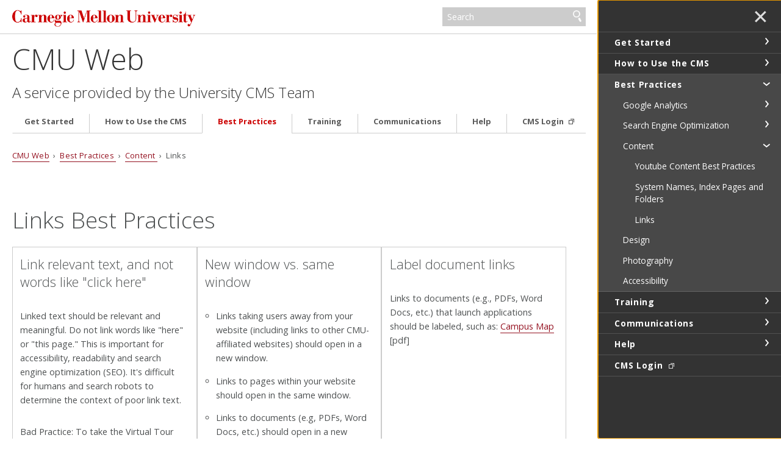

--- FILE ---
content_type: text/html
request_url: https://www.cmu.edu/web/best-practices/content/links.html
body_size: 63085
content:
<!DOCTYPE html>
<html lang="en">
    <head>
        <meta charset="utf-8"/>
        <meta content="IE=edge" http-equiv="X-UA-Compatible"/>
        <meta content="width=device-width, initial-scale=1.0" name="viewport"/>
        <title>
            Links - 
                CMU Web - Carnegie Mellon University
        </title>
        <meta content="Follow these guidelines to improve your links and make them accessible to all." name="description"/>
        <meta content="Carnegie Mellon University" name="author"/>
        




























                    
                	            	            	            	            	            
                        
              
    
        
        
            

<meta content="Links - CMU Web - Carnegie Mellon University" property="og:title"/>    
    <meta content="Follow these guidelines to improve your links and make them accessible to all." property="og:description"/>
    <meta content="website" property="og:type"/>
<meta content="https://www.cmu.edu/web/best-practices/content/links.html" property="og:url"/> 
<meta data-siteId="web" id="siteId"/>
<!-- Page ID for Siteimprove deep linking. -->
<meta content="d6ae958a800269db139f5cfd58b355c5" name="id"/>
<!-- Canonical Link -->
<!-- Canonical Link Override Found -->
                    

        <link href="//fonts.googleapis.com/css?family=Open+Sans:400,400italic,300italic,300,700,700italic" rel="stylesheet" type="text/css"/>
        <link href="//www.cmu.edu/common/standard-v6/css/main.6.7.min.css" media="screen" rel="stylesheet" type="text/css"/>
        <link href="//www.cmu.edu/common/standard-v6/css/print.min.css" media="print" rel="stylesheet" type="text/css"/>
        <link href="//www.cmu.edu/favicon.ico" rel="icon"/>
        <link href="//www.cmu.edu/favicon-152.png" rel="apple-touch-icon-precomposed"/>
        <meta content="#9f0000" name="msapplication-TileColor"/>
        <meta content="//www.cmu.edu/favicon-144.png" name="msapplication-TileImage"/>
        <script>var dataLayer=window.dataLayer=window.dataLayer||[];</script>
<script>
  var siteId = document.getElementById('siteId').getAttribute('data-siteId');
  var siteName = siteId.replace(/\-\d{1,2}$/, '');
  dataLayer.push({
    'siteId': siteId,
    'siteName': siteName,
    'cms': 'cascade'
  });
</script>
<script>(function(w,d,s,l,i){w[l]=w[l]||[];w[l].push({'gtm.start':new Date().getTime(),event:'gtm.js'});var f=d.getElementsByTagName(s)[0],j=d.createElement(s),dl=l!='dataLayer'?'&amp;l='+l:'';j.async=true;j.src='//www.googletagmanager.com/gtm.js?id='+i+dl;f.parentNode.insertBefore(j,f);})(window,document,'script','dataLayer','GTM-5Q36JQ');</script>

        
    
                                                            <meta content="5vgRYn3lagUJ5tigoOygi6hOvT2cC87QMYz9rIWpku4" name="google-site-verification"/>
                                        
        
    </head>
    <body class="no-js">
        <noscript><iframe height="0" src="https://www.googletagmanager.com/ns.html?id=GTM-5Q36JQ" style="display:none;visibility:hidden" width="0"></iframe></noscript>

        
        <div id="container">
                        <header>
        <div class="roof ">
    <div>
        <a class="wordmark" href="//www.cmu.edu/">Carnegie Mellon University</a>
        <button aria-label="toggle menu" aria-pressed="false" class="menu-btn" href="#nav"><b>&#8212;</b><b>&#8212;</b><b>&#8212;</b></button>
        <form action="https://search.cmu.edu" class="search search-form" method="get" name="customForm">
            <input id="id_form_id" name="form_id" type="hidden" value="basic-form"/>
            <input id="site" name="site" type="hidden" value=""/>
            <input id="id_ie" name="ie" type="hidden" value="UTF-8"/>
            <label><span>Search</span>
                <input aria-label="Search" id="id_q" name="q" placeholder="Search"/>
            </label>              <button title="Submit" type="submit">Search</button>
                                                                                                                <label class="searchSite"> <span>Search this site only</span>                 <input checked="checked" name="site" type="checkbox" value="web"/>
            </label>

                    </form>
    </div>
</div>       

            <div id="sitename">
                                    <span class="sitetitle"><a href="../../index.html">CMU Web</a></span>                             <h2>A service provided by the University CMS Team</h2>
                                    
        </div>    
    
</header>
            <div id="content">
                    



                            
    <div class="breadcrumbs">
                                <a href="../../index.html">CMU Web</a>
                                     &#160;&#8250;&#160; <a href="../index.html">            Best Practices
    </a>
                                                 &#160;&#8250;&#160; <a href="index.html">            Content
    </a>
                                                 &#160;&#8250;&#160;             Links
                            </div>

                 


























         
        <script type="text/javascript">
                    function addLoadEvent(func) {
                        var oldonload = window.onload;
                        if (typeof window.onload != 'function') {
                            window.onload = func;
                        } else {
                            window.onload = function() {
                            if (oldonload) {
                                oldonload();
                            }
                            func();
                            }
                          }
                        }
                        </script>
      
    
                                                                                    
            <div class="grid column3   boxes  js-list">
    
                        <h1> Links Best Practices </h1>
              
                                                        <div>
                                                                        <h2>Link relevant text, and not words like "click here"</h2>
<p><span>Linked text should be relevant and meaningful. Do not link words like "here" or "this page." This is important for accessibility, readability and search engine optimization (SEO). It's difficult for humans and search robots to determine the context of poor link text.</span></p>
<p><span style="font-size: 1em;">Bad Practice: To take the Virtual Tour </span><a href="http://www.cmu.edu/tour/" rel="noopener" style="font-size: 1em;" target="_blank">click here</a><span style="font-size: 1em;">.<br/></span><span style="font-size: 1em;">Good practice: To learn more about the CMU campus, please take the </span><a href="http://www.cmu.edu/tour/" rel="noopener" style="font-size: 1em;" target="_blank">Virtual Tour</a><span style="font-size: 1em;">.</span></p>
                                                                                                                    </div><div>
                                                                <h2>New window vs. same window</h2>
<ul>
<li>Links taking users away from your website (including links to other CMU-affiliated websites) should open in a new window.</li>
<li>Links to pages within your website should open in the same window.</li>
<li>Links to documents (e.g, PDFs, Word Docs, etc.) should open in a new window as users will typically close a window when they're done viewing a document.</li>
</ul>
                                                                                                                    </div><div>
                                                                <h2>Label document links</h2>
<p>Links to documents (e.g., PDFs, Word Docs, etc.) that launch applications should be labeled, such as: <a href="https://www.cmu.edu/assets/pdfs/campus-map-2018-8.5x11.pdf" rel="noopener" target="_blank">Campus Map</a> [pdf]</p>
                                                                                                                    </div><div>
                                                                <h2>Warn users when links require a login</h2>
<p>Good example: Staff Information [login required].</p>
                                                                                                                    </div><div>
                                                                <h2>Only underline text for links</h2>
<p>Always underline links to make them distinguishable from other text. The CMS automatically styles links as underlined. When not using the CMS, if possible, style links with a border-bottom to improve readability, as <a data-jump="#distinguishable">bottom borders</a> will not intersect with descenders.</p>
                                                                                                                    </div><div>
                                                                <h2>Be selective when using anchored links</h2>
<p>In the past, anchored links were used to "jump" a user to a specific section of a lengthy page containing a lot of content. As shorter, easily-scannable pages have become preferrable, the use of anchored links has fallen out of favor. However, there may still be a practical need for using anchored links, such as an <a href="http://www.cmu.edu/me/people/faculty.html" rel="noopener" target="_blank">alphabetical directory</a>. Learn how to create <a href="../../how-to/build-site/manage/tasks/wysiwyg-editor/create-links.html#anchor">anchored links</a> for this purpose.</p>
                                </div>
            </div>
          
                    
                    
                


                <footer class="grid column3 invert">
                    
<div>
<p>
        Carnegie Mellon University<br/>     5000 Forbes Avenue<br/>
    Pittsburgh, PA 15213<br/>
    412-268-4357 (HELP)<br/>
    <a href="../../help/index.html">Contact Us</a>
</p>
<ul>
    <li><a href="//www.cmu.edu/legal/" target="_blank">Legal Info</a></li>
    <li><a href="//www.cmu.edu/">www.cmu.edu</a></li>
</ul>
<ul><li>&#169; <span id="js-current-year">2026</span> Carnegie Mellon University</li>
</ul>  
</div>
                    
<div>
    



</div>
                    


<div>
   <nav id="nav">

                                                                                                                                   
                            <ul>
                                                        <li class="">                              <a href="../../get-started/index.html" target="_self">                     Get Started
    </a>
                        
                                          
                                                                                                                                                                                                                                                                                           <ul>
                                                        <li>                              <a href="../../get-started/why-cms.html" target="_self">                     Why the CMU CMS?
    </a>
    </li>
                                                                                                                                                                                                                                                    
                                        <li class="">                              <a href="../../get-started/create/index.html" target="_self">                     Create a New Site
    </a>
                        
                                          
                                                                                                                 <ul>
                                                        <li>                              <a href="../../get-started/create/plan.html" target="_self">                     Plan Your Website
    </a>
    </li>
                                                                                                                                                                                                             <li>                              <a href="../../get-started/create/prepare.html" target="_self">                     Prepare Your Material
    </a>
    </li>
                                                                                                                                                                         <li>                              <a href="../../get-started/create/request.html" target="_self">                     Request a New Site
    </a>
    </li>
                                                                                                                                                                                 </ul>
                                        </li>
            	                                                                                                                                                                                                                                                                                              </ul>
                                        </li>
            	                                                                       
                                        <li class="">                              <a href="../../how-to/index.html" target="_self">                     How to Use the CMS
    </a>
                        
                                          
                                                                                                                   
                            <ul>
                                                        <li class="">                              <a href="../../how-to/cms-101/index.html" target="_self">                     CMS 101: Basic Foundations
    </a>
                        
                                          
                                                                                                                                                       
                            <ul>
                                                        <li class="">                              <a href="../../how-to/cms-101/tour-templates/index.html" target="_self">                     Tour the Templates
    </a>
                        
                                          
                                                                                                                 <ul>
                                                        <li>                              <a href="../../how-to/cms-101/tour-templates/site-wide-elements.html" target="_self">                     Site-Wide Elements
    </a>
    </li>
                                                                                                                                                                         <li>                              <a href="../../how-to/cms-101/tour-templates/page-elements.html" target="_self">                     Page Elements
    </a>
    </li>
                                                                                                                                                                         <li>                              <a href="../../how-to/cms-101/tour-templates/page-types.html" target="_self">                     Page Types
    </a>
    </li>
                                                                                                                                </ul>
                                        </li>
            	                                                                                                                                                   
                                        <li class="">                              <a href="../../how-to/cms-101/explore-cms/index.html" target="_self">                     Explore the CMS
    </a>
                        
                                          
                                                                                                                 <ul>
                                                        <li>                              <a href="../../how-to/cms-101/explore-cms/dashboard.html" target="_self">                     Dashboard
    </a>
    </li>
                                                                                                                                                                         <li>                              <a href="../../how-to/cms-101/explore-cms/site-management.html" target="_self">                     Site Management
    </a>
    </li>
                                                                                                                                </ul>
                                        </li>
            	                                                                                </ul>
                                        </li>
            	                                                                                                                                                                                       
                                        <li class="">                              <a href="../../how-to/build-site/index.html" target="_self">                     Build Your Site
    </a>
                        
                                          
                                                                                                                   
                            <ul>
                                                        <li class="">                              <a href="../../how-to/build-site/header-footer/index.html" target="_self">                     Configure Header &amp; Footer Regions
    </a>
                        
                                          
                                                                                            </li>
            	                                                                                                                                                   
                                        <li class="">                              <a href="../../how-to/build-site/pages/index.html" target="_self">                     Work with Pages
    </a>
                        
                                          
                                                                                                                   
                            <ul>
                                                        <li class="">                              <a href="../../how-to/build-site/pages/standard-page/index.html" target="_self">                     Standard Page
    </a>
                        
                                          
                                                                                            </li>
            	                                                                                                                                                   
                                        <li class="">                              <a href="../../how-to/build-site/pages/special-page-types/index.html" target="_self">                     Special Page Types
    </a>
                        
                                          
                                                                                                                   
                            <ul>
                                                        <li class="">                              <a href="../../how-to/build-site/pages/special-page-types/bio-pages/index.html" target="_self">                     Bio Pages
    </a>
                        
                                          
                                                                                                                                                     <ul>
                                                        <li>                              <a href="../../how-to/build-site/pages/special-page-types/bio-pages/bio.html" target="_self">                     Bio
    </a>
    </li>
                                                                                                                                                                         <li>                              <a href="../../how-to/build-site/pages/special-page-types/bio-pages/bio-index.html" target="_self">                     Bio Index
    </a>
    </li>
                                                                                                                                                                         <li>                              <a href="../../how-to/build-site/pages/special-page-types/bio-pages/short-bio.html" target="_self">                     Short Bio
    </a>
    </li>
                                                                                            </ul>
                                        </li>
            	                                                                                                                                                   
                                        <li class="">                              <a href="../../how-to/build-site/pages/special-page-types/news-pages/index.html" target="_self">                     News Pages
    </a>
                        
                                          
                                                                                                                                                     <ul>
                                                        <li>                              <a href="../../how-to/build-site/pages/special-page-types/news-pages/news-article.html" target="_self">                     News Article
    </a>
    </li>
                                                                                                                                                                         <li>                              <a href="../../how-to/build-site/pages/special-page-types/news-pages/news-index.html" target="_self">                     News Index
    </a>
    </li>
                                                                                                                                                                         <li>                              <a href="../../how-to/build-site/pages/special-page-types/news-pages/rss.html" target="_self">                     RSS
    </a>
    </li>
                                                                                            </ul>
                                        </li>
            	                                                                                                                                                   
                                        <li class="">                              <a href="../../how-to/build-site/pages/special-page-types/course-pages/index.html" target="_self">                     Course Pages
    </a>
                        
                                          
                                                                                                                                                     <ul>
                                                        <li>                              <a href="../../how-to/build-site/pages/special-page-types/course-pages/course.html" target="_self">                     Course
    </a>
    </li>
                                                                                                                                                                         <li>                              <a href="../../how-to/build-site/pages/special-page-types/course-pages/course-index.html" target="_self">                     Course Index
    </a>
    </li>
                                                                                            </ul>
                                        </li>
            	                                                                                                                    </ul>
                                        </li>
            	                                                                                                                                                   
                                        <li class="">                              <a href="../../how-to/build-site/pages/hero/index.html" target="_self">                     Hero
    </a>
                        
                                          
                                                                                            </li>
            	                                                                                                                                                   
                                        <li class="">                              <a href="../../how-to/build-site/pages/content/index.html" target="_self">                     Content
    </a>
                        
                                          
                                                                                                                   
                            <ul>
                                                        <li class="">                              <a href="../../how-to/build-site/pages/content/wysiwyg/index.html" target="_self">                     Content WYSIWYG
    </a>
                        
                                          
                                                                                                                 <ul>
                                                        <li>                              <a href="../../how-to/build-site/pages/content/wysiwyg/expand-collapse.html" target="_self">                     Expand/Collapse
    </a>
    </li>
                                                                                                                                                                         <li>                              <a href="../../how-to/build-site/pages/content/wysiwyg/sidebar.html" target="_self">                     Sidebar
    </a>
    </li>
                                                                                                                                </ul>
                                        </li>
            	                                                                                                                                                   
                                        <li class="">                              <a href="../../how-to/build-site/pages/content/grid/index.html" target="_self">                     Grids
    </a>
                        
                                          
                                                                                                                 <ul>
                                                        <li>                              <a href="../../how-to/build-site/pages/content/grid/photo-grid.html" target="_self">                     Photo Grid
    </a>
    </li>
                                                                                                                                                                         <li>                              <a href="../../how-to/build-site/pages/content/grid/news-grid.html" target="_self">                     News Grid
    </a>
    </li>
                                                                                                                                                                         <li>                              <a href="../../how-to/build-site/pages/content/grid/card-grid.html" target="_self">                     Card Grid
    </a>
    </li>
                                                                                                                                                                         <li>                              <a href="../../how-to/build-site/pages/content/grid/mixed-grid.html" target="_self">                     Mixed Grid
    </a>
    </li>
                                                                                                                                </ul>
                                        </li>
            	                                                                                                                                                   
                                        <li class="">                              <a href="../../how-to/build-site/pages/content/slideshow/index.html" target="_self">                     Slideshow
    </a>
                        
                                          
                                                                                            </li>
            	                                                                                                                                                   
                                        <li class="">                              <a href="../../how-to/build-site/pages/content/wide/index.html" target="_self">                     Wide
    </a>
                        
                                          
                                                                                            </li>
            	                                                                                                                    </ul>
                                        </li>
            	                                                                                                                    </ul>
                                        </li>
            	                                                                                                                                                   
                                        <li class="">                              <a href="../../how-to/build-site/manage/index.html" target="_self">                     Manage Your Site
    </a>
                        
                                          
                                                                                                                   
                            <ul>
                                                        <li class="">                              <a href="../../how-to/build-site/manage/tasks/index.html" target="_self">                     Tasks
    </a>
                        
                                          
                                                                                                                 <ul>
                                                        <li>                              <a href="../../how-to/build-site/manage/tasks/submit-save-drafts.html" target="_self">                     Submit Save &amp; Drafts
    </a>
    </li>
                                                                                                                                                                         <li>                              <a href="../../how-to/build-site/manage/tasks/navigation.html" target="_self">                     Arrange Navigation
    </a>
    </li>
                                                                                                                                                                         <li>                              <a href="../../how-to/build-site/manage/tasks/create-folders.html" target="_self">                     Create Folders
    </a>
    </li>
                                                                                                                                                                         <li>                              <a href="../../how-to/build-site/manage/tasks/upload-files.html" target="_self">                     Upload Files
    </a>
    </li>
                                                                                                                                                               
                                        <li class="">                              <a href="../../how-to/build-site/manage/tasks/wysiwyg-editor/index.html" target="_self">                     WYSIWYG Editor
    </a>
                        
                                          
                                                                                                                 <ul>
                                                        <li>                              <a href="../../how-to/build-site/manage/tasks/wysiwyg-editor/apply-formats.html" target="_self">                     Apply Formats
    </a>
    </li>
                                                                                                                                                                                                             <li>                              <a href="../../how-to/build-site/manage/tasks/wysiwyg-editor/add-images.html" target="_self">                     Add Images
    </a>
    </li>
                                                                                                                                                                         <li>                              <a href="../../how-to/build-site/manage/tasks/wysiwyg-editor/create-links.html" target="_self">                     Create Links
    </a>
    </li>
                                                                                                                                                                         <li>                              <a href="../../how-to/build-site/manage/tasks/wysiwyg-editor/embed-media.html" target="_self">                     Embed Media
    </a>
    </li>
                                                                                                                                                                         <li>                              <a href="../../how-to/build-site/manage/tasks/wysiwyg-editor/build-tables.html" target="_self">                     Build Tables
    </a>
    </li>
                                                                                            </ul>
                                        </li>
            	                                                                                                                                                             <li>                              <a href="../../how-to/build-site/manage/tasks/optimize-images.html" target="_self">                     Optimize Images
    </a>
    </li>
                                                                                                                                                                         <li>                              <a href="../../how-to/build-site/manage/tasks/move-rename-copy.html" target="_self">                     Move, Rename &amp; Copy
    </a>
    </li>
                                                                                                                                                                         <li>                              <a href="../../how-to/build-site/manage/tasks/delete-restore.html" target="_self">                     Delete &amp; Restore
    </a>
    </li>
                                                                                                                                                                         <li>                              <a href="../../how-to/build-site/manage/tasks/edit-submit-drafts.html" target="_self">                     Edit, Submit &amp; Drafts
    </a>
    </li>
                                                                                                                                                                         <li>                              <a href="../../how-to/build-site/manage/tasks/audits-versions.html" target="_self">                     View Audits &amp; Manage Versions
    </a>
    </li>
                                                                                                                                                                         <li>                              <a href="../../how-to/build-site/manage/tasks/relationships.html" target="_self">                     Find Relationships
    </a>
    </li>
                                                                                                                                                                         <li>                              <a href="../../how-to/build-site/manage/tasks/check-links.html" target="_self">                     Check Links
    </a>
    </li>
                                                                                                                                                                         <li>                              <a href="../../how-to/build-site/manage/tasks/orphans.html" target="_self">                     Remove Orphans
    </a>
    </li>
                                                                                                                                                                                                             <li>                              <a href="../../how-to/build-site/manage/tasks/check-out-lock.html" target="_self">                     Check-out/Lock
    </a>
    </li>
                                                                                            </ul>
                                        </li>
            	                                                                                                                                                   
                                        <li class="">                              <a href="../../how-to/build-site/manage/configuration/index.html" target="_self">                     Configuration
    </a>
                        
                                          
                                                                                                                 <ul>
                                                        <li>                              <a href="../../how-to/build-site/manage/configuration/dashboard.html" target="_self">                     Dashboard
    </a>
    </li>
                                                                                                                                                                         <li>                              <a href="../../how-to/build-site/manage/configuration/menus-settings-tools.html" target="_self">                     System Menus, Settings &amp; Tools
    </a>
    </li>
                                                                                                                                                                         <li>                              <a href="../../how-to/build-site/manage/configuration/starter-site.html" target="_self">                     Starter Site
    </a>
    </li>
                                                                                                                                                                         <li>                              <a href="../../how-to/build-site/manage/configuration/categories-filters-dropdowns.html" target="_self">                     Categories, Filters &amp; Dropdowns
    </a>
    </li>
                                                                                                                                                                         <li>                              <a href="../../how-to/build-site/manage/configuration/sample-pages.html" target="_self">                     Sample Pages
    </a>
    </li>
                                                                                                                                </ul>
                                        </li>
            	                                                                                                                                                   
                                        <li class="">                              <a href="../../how-to/build-site/manage/advanced/index.html" target="_self">                     Advanced
    </a>
                        
                                          
                                                                                                                 <ul>
                                                        <li>                              <a href="../../how-to/build-site/manage/advanced/scripts.html" target="_self">                     Site-Wide Scripts
    </a>
    </li>
                                                                                                                                                                         <li>                              <a href="../../how-to/build-site/manage/advanced/web-forms.html" target="_self">                     Web Forms
    </a>
    </li>
                                                                                                                                                               
                                        <li class="">                              <a href="../../how-to/build-site/manage/advanced/restrict/index.html" target="_self">                     Restrict Access
    </a>
                        
                                          
                                                                                                                                                                                                                                                                      </li>
            	                                                                                                                                                                                                                                                                                                                                                                 
                                        <li class="">                              <a href="../../how-to/build-site/manage/advanced/web-analytics/index.html" target="_self">                     Web Analytics
    </a>
                        
                                          
                                                                                                                                                                                                                                                                                                                                                                                                                                                                     <ul>
                                                        <li>                              <a href="../../how-to/build-site/manage/advanced/web-analytics/reports.html" target="_self">                     Google Analytics Reports
    </a>
    </li>
                                                                                                                                </ul>
                                        </li>
            	                                                                                </ul>
                                        </li>
            	                                                                                                                                                                                                                                                                                              </ul>
                                        </li>
            	                                                                                                                                                   
                                        <li class="">                              <a href="../../how-to/build-site/publishing/index.html" target="_self">                     Publishing
    </a>
                        
                                          
                                                                                            </li>
            	                                                                                                                                                   
                                        <li class="">                              <a href="../../how-to/build-site/tips-tricks/index.html" target="_self">                     Tips &amp; Tricks
    </a>
                        
                                          
                                                                                            </li>
            	                                                                                                                    </ul>
                                        </li>
            	                                                                                                                                                                                                                                                                                                                                       <li>                              <a href="../../how-to/add-site-managers.html" target="_self">                     Add Site Managers
    </a>
    </li>
                                                                                            </ul>
                                        </li>
            	                                                                       
                                        <li class="">                              <a href="../index.html" target="_self">                     Best Practices
    </a>
                        
                                          
                                                                                                                   
                            <ul>
                                                        <li class="">                              <a href="../google-analytics/index.html" target="_self">                     Google Analytics
    </a>
                        
                                          
                                                                                                                 <ul>
                                                        <li>                              <a href="../google-analytics/creating-filters-in-google-analytics-4.html" target="_self">                     Creating Filters in Google Analytics 4
    </a>
    </li>
                                                                                                                                                                                                                                                                                                                                                                                                                                                                                                                                                                                                                                                                                                                                                                                                                                                                                                                                                                                                                                                                                                                                                                                                                                                                                                                                                                                                                                                                                                                                                                                                                                                                                                                                                                                                                                                                                                                                                                                                                                                                                                                                                                                                                                                                                                                                             </ul>
                                        </li>
            	                                                                                                                                                   
                                        <li class="">                              <a href="../search-engine-optimization/index.html" target="_self">                     Search Engine Optimization
    </a>
                        
                                          
                                                                                                                 <ul>
                                                        <li>                              <a href="../search-engine-optimization/auditing-updating-content.html" target="_self">                     Auditing and Updating Website Content
    </a>
    </li>
                                                                                                                                                                         <li>                              <a href="../search-engine-optimization/subdomains-vs-subdirectories.html" target="_self">                     Requesting Subdomains vs Subdirectories
    </a>
    </li>
                                                                                                                                                                                                                                                                                                          </ul>
                                        </li>
            	                                                                                                                                                   
                                        <li class="">                              <a href="index.html" target="_self">                     Content
    </a>
                        
                                          
                                                                                                                 <ul>
                                                        <li>                              <a href="youtube-content-best-practices.html" target="_self">                     Youtube Content Best Practices
    </a>
    </li>
                                                                                                                                                                                                                                                                                                                                                                                                                                                                                                                                                                                                                                                                                                       <li>                              <a href="system-names.html" target="_self">                     System Names, Index Pages and Folders
    </a>
    </li>
                                                                                                                                                                         <li class="active">                              <a href="links.html" target="_self">                     Links
    </a>
    </li>
                                                                                                                                                                                                                     </ul>
                                        </li>
            	                                                                                                                                                   
                                        <li class="">                              <a href="../design/index.html" target="_self">                     Design
    </a>
                        
                                          
                                                                                            </li>
            	                                                                                                                                                   
                                        <li class="">                              <a href="../photography/index.html" target="_self">                     Photography
    </a>
                        
                                          
                                                                                            </li>
            	                                                                                                                                                   
                                        <li class="">                              <a href="../accessibility/index.html" target="_self">                     Accessibility
    </a>
                        
                                          
                                                                                            </li>
            	                                                                                                                                                                                                                                                                                              </ul>
                                        </li>
            	                                                                       
                                        <li class="">                              <a href="../../training/index.html" target="_self">                     Training
    </a>
                        
                                          
                                                                                                                                                                                                      <ul>
                                                        <li>                              <a href="../../training/elearning.html" target="_self">                     eLearning Course
    </a>
    </li>
                                                                                                                                                                         <li>                              <a href="../../training/linkedin-learning.html" target="_self">                     LinkedIn Learning Courses
    </a>
    </li>
                                                                                                                                     <li>                              <a class="external" href="https://www.cmu.edu/cms-demo/" target="_blank">                     Demo Site
    </a>
    </li>
                                                                                                            </ul>
                                        </li>
            	                                                                       
                                        <li class="">                              <a href="../../communications/index.html" target="_self">                     Communications
    </a>
                        
                                          
                                                                                                                                                                                                                                            
                            <ul>
                                                        <li class="">                              <a href="../../communications/release-notes/index.html" target="_self">                     Cascade Release Notes
    </a>
                        
                                          
                                                                                                                                                                                                                                                                                                                                                                                                                                                                                                                                                                                                                                                                                                                                                                                                                                                                                                    </li>
            	                                                                                                                                                   
                                        <li class="">                              <a href="../../communications/drupal-release-notes/index.html" target="_self">                     Drupal Release Notes
    </a>
                        
                                          
                                                                                                                                                                                 </li>
            	                                                                                                                                                                                                                                                          </ul>
                                        </li>
            	                                                                       
                                        <li class="">                              <a href="../../help/index.html" target="_self">                     Help
    </a>
                        
                                          
                                                                                                                 <ul>
                                                        <li>                              <a href="../../help/office-hours.html" target="_self">                     Office Hours
    </a>
    </li>
                                                                                                                                                                         <li>                              <a href="../../help/faqs.html" target="_self">                     FAQs
    </a>
    </li>
                                                                                                                                                                         <li>                              <a href="../../help/glossary.html" target="_self">                     Glossary
    </a>
    </li>
                                                                                                                                                               
                                        <li class="">                              <a href="../../help/request-forms/index.html" target="_self">                     Tools &amp; Request Forms
    </a>
                        
                                          
                                                                                                                                                                                                                                                                                                                                                           </li>
            	                                                                                                                    </ul>
                                        </li>
            	                                                                                          <li>                              <a class="external" href="https://cms.andrew.cmu.edu/cms/" target="_blank">                     CMS Login
    </a>
    </li>
                                       
                         
                         
                         
                         
                         
                         
                         
                         
                         
                         
                         
                         
                         
                         
                         
                         
                         
                         
                         
                         
                         
                </ul>
    </nav>
</div>




                </footer>
            </div>
        </div>
        
 <script src="//www.cmu.edu/common/standard-v6/js/list.min.js" type="text/javascript"></script>
 <script src="//www.cmu.edu/common/standard-v6/js/jquery-1.10.1.min.js" type="text/javascript"></script>
 <script src="//www.cmu.edu/common/standard-v6/js/main.6.7.min.js" type="text/javascript"></script>

         

    
    
            
    
        
    
    




       
                


        
        
    
                                    
        
    </body>
</html>

--- FILE ---
content_type: application/javascript
request_url: https://api.ipify.org/?format=jsonp&callback=getIP
body_size: 46
content:
getIP({"ip":"18.220.230.223"});